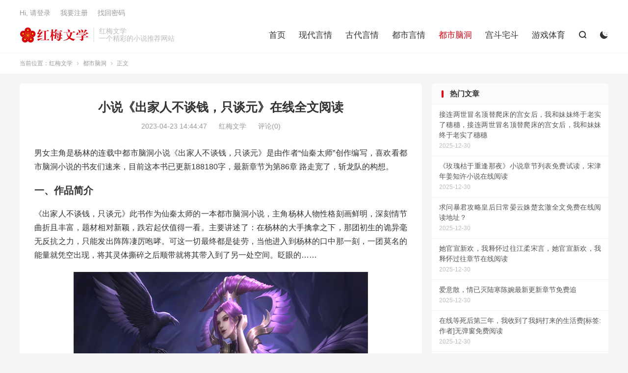

--- FILE ---
content_type: text/html; charset=UTF-8
request_url: https://www.huoma5.com/184.html
body_size: 13799
content:


<!DOCTYPE HTML>
<html lang="zh-CN">
<head>
<meta charset="UTF-8">
<meta http-equiv="X-UA-Compatible" content="IE=edge">
<meta name="viewport" content="width=device-width, initial-scale=1.0, user-scalable=0, minimum-scale=1.0, maximum-scale=1.0">
<meta name="apple-mobile-web-app-title" content="红梅文学">
<meta http-equiv="Cache-Control" content="no-siteapp">
<meta name="baidu-site-verification" content="codeva-hEg7Gsff1J" />
<title>小说《出家人不谈钱，只谈元》在线全文阅读-红梅文学</title>
<meta name='robots' content='max-image-preview:large' />
<link rel="alternate" title="oEmbed (JSON)" type="application/json+oembed" href="https://www.huoma5.com/wp-json/oembed/1.0/embed?url=https%3A%2F%2Fwww.huoma5.com%2F184.html" />
<link rel="alternate" title="oEmbed (XML)" type="text/xml+oembed" href="https://www.huoma5.com/wp-json/oembed/1.0/embed?url=https%3A%2F%2Fwww.huoma5.com%2F184.html&#038;format=xml" />
<style id='wp-img-auto-sizes-contain-inline-css' type='text/css'>
img:is([sizes=auto i],[sizes^="auto," i]){contain-intrinsic-size:3000px 1500px}
/*# sourceURL=wp-img-auto-sizes-contain-inline-css */
</style>
<style id='classic-theme-styles-inline-css' type='text/css'>
/*! This file is auto-generated */
.wp-block-button__link{color:#fff;background-color:#32373c;border-radius:9999px;box-shadow:none;text-decoration:none;padding:calc(.667em + 2px) calc(1.333em + 2px);font-size:1.125em}.wp-block-file__button{background:#32373c;color:#fff;text-decoration:none}
/*# sourceURL=/wp-includes/css/classic-themes.min.css */
</style>
<link rel='stylesheet' id='style-css' href='https://www.huoma5.com/wp-content/themes/dux/style.css?ver=8.1' type='text/css' media='all' />
<link rel="https://api.w.org/" href="https://www.huoma5.com/wp-json/" /><link rel="alternate" title="JSON" type="application/json" href="https://www.huoma5.com/wp-json/wp/v2/posts/184" /><link rel="canonical" href="https://www.huoma5.com/184.html" />
<meta name="keywords" content="出家人不谈钱，只谈元小说免费阅读,杨林小说免费阅读,仙秦太师小说,我一个法医下班后做法事很合理吧小说免费阅读">
<meta name="description" content="男女主角是杨林的连载中都市脑洞小说《出家人不谈钱，只谈元》是由作者“仙秦太师”创作编写，喜欢看都市脑洞小说的书友们速来，目前这本书已更新188180字，最新章节为第86章 路走宽了，斩龙队的构想。  一、作品简介  《出家人不谈钱，只谈元》此书作为仙秦太师的一本都市脑洞小说，主角杨林人物性格刻画鲜明，深刻情节曲折且丰富">
<meta property="og:type" content="acticle">
<meta property="og:site_name" content="红梅文学">
<meta property="og:title" content="小说《出家人不谈钱，只谈元》在线全文阅读">
<meta property="og:description" content="男女主角是杨林的连载中都市脑洞小说《出家人不谈钱，只谈元》是由作者“仙秦太师”创作编写，喜欢看都市脑洞小说的书友们速来，目前这本书已更新188180字，最新章节为第86章 路走宽了，斩龙队的构想。 一、作品简介 《出家人不谈钱，只谈元》此书...">
<meta property="og:url" content="https://www.huoma5.com/184.html">
<meta property="og:image" content="https://wordpress-imgs.oss-cn-beijing.aliyuncs.com/img/p116.jpg">
<style>:root{--tb--main: #d8000f}.tbcm-book-head{padding-left: 185px;overflow: hidden;margin-bottom: 15px;}
.tbcm-book-head img{width: 160px;float: left;margin-left:-185px;border-radius: 6px;}
.tbcm-book-head h1{margin: 0 0 12px;font-size: 22px;font-weight: bold;overflow:hidden; text-overflow:ellipsis; white-space:nowrap;}
.tbcm-book-head p{margin: 0 0 4px;color: #999;}
.tbcm-book-head p dfn{margin-left: 15px;color: #FF5E52;font-style: normal;}
.tbcm-book-head .btn{margin-top: 10px;border-radius: 4px;}
.tbcm-book-head .-tags{font-size: 12px;margin-top: 10px;overflow:hidden; text-overflow:ellipsis; white-space:nowrap;color: #999;}
.tbcm-book-head .-tags a{display: inline-block;margin: 10px 10px 0 0;border-radius: 4px;padding: 4px 10px;background-color: #F0F9EB;border: 1px solid #E1F3D8;color: #67C23A;}
.tbcm-book-head .-tags a:hover{border-color: #67C23A;}
.tbcm-book-head .-tags a:nth-child(1){background-color: #ECF5FF;border-color: #D9ECFF;color: #409EFF;}
.tbcm-book-head .-tags a:nth-child(1):hover{border-color: #409EFF;}
@media (max-width:600px){
    .tbcm-book-head{padding-top: 15px;margin-bottom: 5px;padding-left: 135px;}
    .tbcm-book-head img{width: 120px;margin-left: -135px;}
    .tbcm-book-head h1{font-size: 16px;margin-top: 2px;}
    .tbcm-book-head .-tags{margin-left: -135px;}
}
</style><style>
    .article-paging .--prevlink{
        float: left;
    }
    .article-paging .--nextlink{
        float: right;
    }
    .article-paging .--prevlink .post-page-numbers{
        border-radius: 4px;
        padding:10px 20px 9px 16px;
    }
    .article-paging .--nextlink .post-page-numbers{
        border-radius: 4px;
        padding:10px 16px 9px 20px;
    }
    .tbcm-paging{
        margin-bottom:30px;
    }
    .tbcm-paging h2{
        margin-bottom:20px;
    }
    .tbcm-paging a{
        margin-bottom:10px;
        vertical-align: top;
        display: inline-block;
        width: 33.333333333333%;
        font-size: 17px;
    }
    .tbcm-paging a span{
        color: #E67D21;
        margin-left:10px;
    }
    @media (max-width: 600px) {
        .tbcm-paging a{
            width: 50%;
            font-size: 14px;
        }
    }
    </style><link rel="icon" href="https://www.huoma5.com/wp-content/uploads/2023/03/梅花-150x150.png" sizes="32x32" />
<link rel="icon" href="https://www.huoma5.com/wp-content/uploads/2023/03/梅花.png" sizes="192x192" />
<link rel="apple-touch-icon" href="https://www.huoma5.com/wp-content/uploads/2023/03/梅花.png" />
<meta name="msapplication-TileImage" content="https://www.huoma5.com/wp-content/uploads/2023/03/梅花.png" />
<link rel="shortcut icon" href="https://www.huoma5.com/favicon.ico">
<style id='global-styles-inline-css' type='text/css'>
:root{--wp--preset--aspect-ratio--square: 1;--wp--preset--aspect-ratio--4-3: 4/3;--wp--preset--aspect-ratio--3-4: 3/4;--wp--preset--aspect-ratio--3-2: 3/2;--wp--preset--aspect-ratio--2-3: 2/3;--wp--preset--aspect-ratio--16-9: 16/9;--wp--preset--aspect-ratio--9-16: 9/16;--wp--preset--color--black: #000000;--wp--preset--color--cyan-bluish-gray: #abb8c3;--wp--preset--color--white: #ffffff;--wp--preset--color--pale-pink: #f78da7;--wp--preset--color--vivid-red: #cf2e2e;--wp--preset--color--luminous-vivid-orange: #ff6900;--wp--preset--color--luminous-vivid-amber: #fcb900;--wp--preset--color--light-green-cyan: #7bdcb5;--wp--preset--color--vivid-green-cyan: #00d084;--wp--preset--color--pale-cyan-blue: #8ed1fc;--wp--preset--color--vivid-cyan-blue: #0693e3;--wp--preset--color--vivid-purple: #9b51e0;--wp--preset--gradient--vivid-cyan-blue-to-vivid-purple: linear-gradient(135deg,rgb(6,147,227) 0%,rgb(155,81,224) 100%);--wp--preset--gradient--light-green-cyan-to-vivid-green-cyan: linear-gradient(135deg,rgb(122,220,180) 0%,rgb(0,208,130) 100%);--wp--preset--gradient--luminous-vivid-amber-to-luminous-vivid-orange: linear-gradient(135deg,rgb(252,185,0) 0%,rgb(255,105,0) 100%);--wp--preset--gradient--luminous-vivid-orange-to-vivid-red: linear-gradient(135deg,rgb(255,105,0) 0%,rgb(207,46,46) 100%);--wp--preset--gradient--very-light-gray-to-cyan-bluish-gray: linear-gradient(135deg,rgb(238,238,238) 0%,rgb(169,184,195) 100%);--wp--preset--gradient--cool-to-warm-spectrum: linear-gradient(135deg,rgb(74,234,220) 0%,rgb(151,120,209) 20%,rgb(207,42,186) 40%,rgb(238,44,130) 60%,rgb(251,105,98) 80%,rgb(254,248,76) 100%);--wp--preset--gradient--blush-light-purple: linear-gradient(135deg,rgb(255,206,236) 0%,rgb(152,150,240) 100%);--wp--preset--gradient--blush-bordeaux: linear-gradient(135deg,rgb(254,205,165) 0%,rgb(254,45,45) 50%,rgb(107,0,62) 100%);--wp--preset--gradient--luminous-dusk: linear-gradient(135deg,rgb(255,203,112) 0%,rgb(199,81,192) 50%,rgb(65,88,208) 100%);--wp--preset--gradient--pale-ocean: linear-gradient(135deg,rgb(255,245,203) 0%,rgb(182,227,212) 50%,rgb(51,167,181) 100%);--wp--preset--gradient--electric-grass: linear-gradient(135deg,rgb(202,248,128) 0%,rgb(113,206,126) 100%);--wp--preset--gradient--midnight: linear-gradient(135deg,rgb(2,3,129) 0%,rgb(40,116,252) 100%);--wp--preset--font-size--small: 13px;--wp--preset--font-size--medium: 20px;--wp--preset--font-size--large: 36px;--wp--preset--font-size--x-large: 42px;--wp--preset--spacing--20: 0.44rem;--wp--preset--spacing--30: 0.67rem;--wp--preset--spacing--40: 1rem;--wp--preset--spacing--50: 1.5rem;--wp--preset--spacing--60: 2.25rem;--wp--preset--spacing--70: 3.38rem;--wp--preset--spacing--80: 5.06rem;--wp--preset--shadow--natural: 6px 6px 9px rgba(0, 0, 0, 0.2);--wp--preset--shadow--deep: 12px 12px 50px rgba(0, 0, 0, 0.4);--wp--preset--shadow--sharp: 6px 6px 0px rgba(0, 0, 0, 0.2);--wp--preset--shadow--outlined: 6px 6px 0px -3px rgb(255, 255, 255), 6px 6px rgb(0, 0, 0);--wp--preset--shadow--crisp: 6px 6px 0px rgb(0, 0, 0);}:where(.is-layout-flex){gap: 0.5em;}:where(.is-layout-grid){gap: 0.5em;}body .is-layout-flex{display: flex;}.is-layout-flex{flex-wrap: wrap;align-items: center;}.is-layout-flex > :is(*, div){margin: 0;}body .is-layout-grid{display: grid;}.is-layout-grid > :is(*, div){margin: 0;}:where(.wp-block-columns.is-layout-flex){gap: 2em;}:where(.wp-block-columns.is-layout-grid){gap: 2em;}:where(.wp-block-post-template.is-layout-flex){gap: 1.25em;}:where(.wp-block-post-template.is-layout-grid){gap: 1.25em;}.has-black-color{color: var(--wp--preset--color--black) !important;}.has-cyan-bluish-gray-color{color: var(--wp--preset--color--cyan-bluish-gray) !important;}.has-white-color{color: var(--wp--preset--color--white) !important;}.has-pale-pink-color{color: var(--wp--preset--color--pale-pink) !important;}.has-vivid-red-color{color: var(--wp--preset--color--vivid-red) !important;}.has-luminous-vivid-orange-color{color: var(--wp--preset--color--luminous-vivid-orange) !important;}.has-luminous-vivid-amber-color{color: var(--wp--preset--color--luminous-vivid-amber) !important;}.has-light-green-cyan-color{color: var(--wp--preset--color--light-green-cyan) !important;}.has-vivid-green-cyan-color{color: var(--wp--preset--color--vivid-green-cyan) !important;}.has-pale-cyan-blue-color{color: var(--wp--preset--color--pale-cyan-blue) !important;}.has-vivid-cyan-blue-color{color: var(--wp--preset--color--vivid-cyan-blue) !important;}.has-vivid-purple-color{color: var(--wp--preset--color--vivid-purple) !important;}.has-black-background-color{background-color: var(--wp--preset--color--black) !important;}.has-cyan-bluish-gray-background-color{background-color: var(--wp--preset--color--cyan-bluish-gray) !important;}.has-white-background-color{background-color: var(--wp--preset--color--white) !important;}.has-pale-pink-background-color{background-color: var(--wp--preset--color--pale-pink) !important;}.has-vivid-red-background-color{background-color: var(--wp--preset--color--vivid-red) !important;}.has-luminous-vivid-orange-background-color{background-color: var(--wp--preset--color--luminous-vivid-orange) !important;}.has-luminous-vivid-amber-background-color{background-color: var(--wp--preset--color--luminous-vivid-amber) !important;}.has-light-green-cyan-background-color{background-color: var(--wp--preset--color--light-green-cyan) !important;}.has-vivid-green-cyan-background-color{background-color: var(--wp--preset--color--vivid-green-cyan) !important;}.has-pale-cyan-blue-background-color{background-color: var(--wp--preset--color--pale-cyan-blue) !important;}.has-vivid-cyan-blue-background-color{background-color: var(--wp--preset--color--vivid-cyan-blue) !important;}.has-vivid-purple-background-color{background-color: var(--wp--preset--color--vivid-purple) !important;}.has-black-border-color{border-color: var(--wp--preset--color--black) !important;}.has-cyan-bluish-gray-border-color{border-color: var(--wp--preset--color--cyan-bluish-gray) !important;}.has-white-border-color{border-color: var(--wp--preset--color--white) !important;}.has-pale-pink-border-color{border-color: var(--wp--preset--color--pale-pink) !important;}.has-vivid-red-border-color{border-color: var(--wp--preset--color--vivid-red) !important;}.has-luminous-vivid-orange-border-color{border-color: var(--wp--preset--color--luminous-vivid-orange) !important;}.has-luminous-vivid-amber-border-color{border-color: var(--wp--preset--color--luminous-vivid-amber) !important;}.has-light-green-cyan-border-color{border-color: var(--wp--preset--color--light-green-cyan) !important;}.has-vivid-green-cyan-border-color{border-color: var(--wp--preset--color--vivid-green-cyan) !important;}.has-pale-cyan-blue-border-color{border-color: var(--wp--preset--color--pale-cyan-blue) !important;}.has-vivid-cyan-blue-border-color{border-color: var(--wp--preset--color--vivid-cyan-blue) !important;}.has-vivid-purple-border-color{border-color: var(--wp--preset--color--vivid-purple) !important;}.has-vivid-cyan-blue-to-vivid-purple-gradient-background{background: var(--wp--preset--gradient--vivid-cyan-blue-to-vivid-purple) !important;}.has-light-green-cyan-to-vivid-green-cyan-gradient-background{background: var(--wp--preset--gradient--light-green-cyan-to-vivid-green-cyan) !important;}.has-luminous-vivid-amber-to-luminous-vivid-orange-gradient-background{background: var(--wp--preset--gradient--luminous-vivid-amber-to-luminous-vivid-orange) !important;}.has-luminous-vivid-orange-to-vivid-red-gradient-background{background: var(--wp--preset--gradient--luminous-vivid-orange-to-vivid-red) !important;}.has-very-light-gray-to-cyan-bluish-gray-gradient-background{background: var(--wp--preset--gradient--very-light-gray-to-cyan-bluish-gray) !important;}.has-cool-to-warm-spectrum-gradient-background{background: var(--wp--preset--gradient--cool-to-warm-spectrum) !important;}.has-blush-light-purple-gradient-background{background: var(--wp--preset--gradient--blush-light-purple) !important;}.has-blush-bordeaux-gradient-background{background: var(--wp--preset--gradient--blush-bordeaux) !important;}.has-luminous-dusk-gradient-background{background: var(--wp--preset--gradient--luminous-dusk) !important;}.has-pale-ocean-gradient-background{background: var(--wp--preset--gradient--pale-ocean) !important;}.has-electric-grass-gradient-background{background: var(--wp--preset--gradient--electric-grass) !important;}.has-midnight-gradient-background{background: var(--wp--preset--gradient--midnight) !important;}.has-small-font-size{font-size: var(--wp--preset--font-size--small) !important;}.has-medium-font-size{font-size: var(--wp--preset--font-size--medium) !important;}.has-large-font-size{font-size: var(--wp--preset--font-size--large) !important;}.has-x-large-font-size{font-size: var(--wp--preset--font-size--x-large) !important;}
/*# sourceURL=global-styles-inline-css */
</style>
</head>
<body class="wp-singular post-template-default single single-post postid-184 single-format-standard wp-theme-dux home nav_fixed m-excerpt-time m-excerpt-desc comment-open site-layout-2 text-justify-on m-sidebar m-user-on dark-on">
<header class="header">
	<div class="container">
		<div class="logo"><a href="https://www.huoma5.com" title="红梅文学-一个精彩的小说推荐网站"><img src="https://www.huoma5.com/wp-content/uploads/2023/03/logo.png" alt="红梅文学-一个精彩的小说推荐网站"><img class="-dark" src="https://www.huoma5.com/wp-content/uploads/2023/03/logo.png" alt="红梅文学-一个精彩的小说推荐网站">红梅文学</a></div>		<div class="brand">红梅文学<br>一个精彩的小说推荐网站</div>		<ul class="site-nav site-navbar">
			<li><a href="https://www.huoma5.com/">首页</a></li>
<li><a href="https://www.huoma5.com/xdyq">现代言情</a></li>
<li><a href="https://www.huoma5.com/gdyq">古代言情</a></li>
<li><a href="https://www.huoma5.com/dsyq">都市言情</a></li>
<li class="current-post-ancestor current-menu-parent"><a href="https://www.huoma5.com/dsnd">都市脑洞</a></li>
<li><a href="https://www.huoma5.com/gdzd">宫斗宅斗</a></li>
<li><a href="https://www.huoma5.com/yxty">游戏体育</a></li>
							<li class="navto-search"><a href="javascript:;" class="search-show"><i class="tbfa">&#xe611;</i></a></li>
										<li class="sitedark" etap="darking"><i class="tbfa">&#xe6a0;</i><i class="tbfa">&#xe635;</i></li>
					</ul>
				<div class="topbar">
			<ul class="site-nav topmenu">
											</ul>
							<a rel="nofollow" href="javascript:;" class="signin-loader">Hi, 请登录</a>
				&nbsp; &nbsp; <a rel="nofollow" href="javascript:;" class="signup-loader">我要注册</a>
				&nbsp; &nbsp; <a rel="nofollow" href="https://www.huoma5.com/zjjxqrxmzdxsznyd">找回密码</a>
					</div>
																<a rel="nofollow" href="javascript:;" class="signin-loader m-icon-user"><i class="tbfa">&#xe641;</i></a>
										</div>
</header>
	<i class="tbfa m-icon-nav">&#xe612;</i>
<div class="site-search">
	<div class="container">
		<form method="get" class="site-search-form" action="https://www.huoma5.com/">
    <input class="search-input" name="s" type="text" placeholder="输入关键字" value="" required="required">
    <button class="search-btn" type="submit"><i class="tbfa">&#xe611;</i></button>
</form>	</div>
</div>
	<div class="breadcrumbs">
		<div class="container">当前位置：<a href="https://www.huoma5.com">红梅文学</a> <small><i class="tbfa">&#xe87e;</i></small> <a href="https://www.huoma5.com/dsnd">都市脑洞</a> <small><i class="tbfa">&#xe87e;</i></small> 正文</div>
	</div>
<section class="container">
	<div class="content-wrap">
	<div class="content">
				<header class="article-header">
			<h1 class="article-title"><a href="https://www.huoma5.com/184.html">小说《出家人不谈钱，只谈元》在线全文阅读</a></h1>
			<div class="article-meta">
				<span class="item">2023-04-23 14:44:47</span>												<span class="item">红梅文学</span>
								<span class="item">评论(0)</span>				<span class="item"></span>
			</div>
		</header>
		<article class="article-content">
									<p>男女主角是杨林的连载中都市脑洞小说《出家人不谈钱，只谈元》是由作者“仙秦太师”创作编写，喜欢看都市脑洞小说的书友们速来，目前这本书已更新188180字，最新章节为第86章 路走宽了，斩龙队的构想。</p>
<h3>一、作品简介</h3>
<p>《出家人不谈钱，只谈元》此书作为仙秦太师的一本都市脑洞小说，主角杨林人物性格刻画鲜明，深刻情节曲折且丰富，题材相对新颖，跌宕起伏值得一看。主要讲述了：在杨林的大手擒拿之下，那团初生的诡异毫无反抗之力，只能发出阵阵凄厉咆哮。可这一切最终都是徒劳，当他进入到杨林的口中那一刻，一团莫名的能量就凭空出现，将其灵体撕碎之后顺带就将其带入到了另一处空间。眨眼的……</p>
<p><img fetchpriority="high" decoding="async" class="alignnone" src="https://wordpress-imgs.oss-cn-beijing.aliyuncs.com/img/p116.jpg" alt="出家人不谈钱，只谈元小说免费阅读" width="600" height="400" /></p>
<h3>二、书友评论</h3>
<p>没想到啊，我还是第一个好评的，兄弟们那本大王就先给大家说下， @仙秦太师 师太的这三本书都很精彩，不相上下，各有各的优点，都是轻松搞笑加逗比的爽文，指定大家观看，不过师太我也是老粉了，你还不打算给我翻个面吗，在不翻的话都要糊了</p>
<p>题材是不错的，无女主的文我一般都是好评，毕竟我喜欢看，但是这主角是法医但是本人却没有做法医的技能一样，就前面徐雷死亡那里拿不出验尸证据，还要靠托梦做法，那干脆就别做法医得了，毕竟你上班是做法医，下班是法师，那你做法医就按法医的程序来，下班之后做法师就好好的做法师这样子应该比较好看，反正我是看不下去，太不严谨了，压根就不验尸，直接靠自己用法力来溯源看，那做法医意义何在</p>
<p>没经他人与许曝光在众人面前算犯法吗？还有这个隐藏摄影头真牛逼，三百六十度无死角偷拍，跳进坑里都能拍的清楚主角在里面干嘛，（除非无人飞机或站在坑前）</p>
<p>本来呢看着还行。但是你不要把狂飙的人们套弄进去，然后主角又不知道，看得贼乱，你直接用其他名字都好过头，强行的套进去有什么好，看的也别扭</p>
<p>看到四十章，前面一些章节虽然小bug不少，但是不细想问题不大。<br />
但是37章炼丹开始到教场这一段，能明显感觉到主角从一个正经天师变成一个屌丝。<br />
再加上诡异复苏主题上，关于整个世界的变化描写少之又少。读者只知道变了，有诡异了。但是关于诡秘复苏的氛围根本没有直观的感受。<br />
个人阅读感觉就是一个开着玄幻挂的都市里掺了点诡异元素。<br />
个人感觉一般般，实在没书可以读一段。</p>
<h3>三、最新章节</h3>
<p>出家人不谈钱，只谈元小说最新章节 第86章 路走宽了，斩龙队的构想 免费试读</p>
<p>“我觉得要不在地宫上面建造高压电塔，实在不行在山顶弄一根引雷针，将天雷引进地宫里面。”一名来自供电局的领导提议道。“要我说，直接弄两台盾构机过来，有什么地宫是挖不穿的。”铁建部门的一位负责人说道。“不好不好，我提议先用工程机械将地宫大致挖出来，而后用钢筋混凝土把地宫整体都给封起来，看它们还怎么钻出来。”城建部门负责人开口道。“要不在这些地宫上面都盖上……</p>
<h3>四、作品赏析</h3>
<p>在杨林的大手擒拿之下，那团初生的诡异毫无反抗之力，只能发出阵阵凄厉咆哮。</p>
<p>可这一切最终都是徒劳，当他进入到杨林的口中那一刻，一团莫名的能量就凭空出现，将其灵体撕碎之后顺带就将其带入到了另一处空间。</p>
<p>眨眼的功夫，诡异碎片就化作一团精纯的能量浸入到了杨林的四肢百骸之中。</p>
<p>莫名的杨林就再次感觉自己的肉身强度提升了一个强度，连带着法力也有少许增长。</p>
<p>“这个钟馗纹身竟然能吃诡异，而且还能将诡异转化成能量！”</p>
<p>这一刻他终于知道了钟馗纹身的作用。</p>
<p>而也就在杨林满脸感叹和兴奋的时候，另一边通过摄像机镜头看到这一幕的网友们却是已经被刚刚的那一幕给吓傻了。</p>
<p>虽然他们不知道具体发生了一些什么，但是他们却能够看到杨林的胸口莫名的多出一处纹身。</p>
<p>同时他们也看到了杨林从那个凶手的身体里面抓出了一团黑气并且还将黑气给吃掉了。</p>
<p>要不是他们提前知道了杨林的身份，怕是会以为杨林才是那个被诡异附身的连环杀人案凶手。</p>
<p>“凶残，太凶残了，杨法医这是把那个凶手身上的脏东西给活活打死了啊。”</p>
<p>“不光打死了，还吃掉了，那种东西也能吃的吗。”</p>
<p>“他怕不是普通的法师，是天师了吧。”</p>
<p>“刚刚他胸口多出的那个纹身又是个什么情况，之前还没有的，眨眼就出现了。”</p>
<p>“应该是类似于鸽子血纹身那种吧，身体发热就会出现，别说纹的还挺好。”</p>
<p>“我怎么看着像是钟馗啊，不是说钟馗不能随便纹的吗。”</p>
<p>“普通人当然不能随便纹，命格压不住，反而会招不干净的东西，但你觉得以杨法医的手段，他怕那些不干净的东西吗？”</p>
<p>“突然就觉得杨法医不仅仅是兼职法师和赏金猎人那么简单，搞不好还混哪条道上的。”</p>
<p>“等有机会我把杨法医纹身上。”</p>
<p>就在网友们议论纷纷的时候，一阵阵警笛声也从城中村的四面八方传来。</p>
<p>两分钟之后，十多名荷枪实弹的治安员就出现在了镜头之中，领头的赫然便是刑侦支队的李想。</p>
<p>只是当他看到空地上赤裸着上身的杨林和地上躺着的凶手之后顿时就愣住了，似乎是有些不大相信。</p>
<p>足足过了好几秒的时间，他才反应过来，脸上也露出了一丝苦笑。</p>
<p>“都把枪收起来吧，事情已经解决了。”</p>
<p>说着他自己就率先将手枪收进了枪套里面，而后才朝着杨林走了过去。</p>
<p>“林哥，你怎么会在这里，你不会是来抓他领赏金的吧。”</p>
<p>听到李想的问询，杨林的脸上丝毫不见慌乱。</p>
<p>“当然，作为京海市的守法公民，我有义务配合司法机关抓捕凶手。”</p>
<p>“对了，提供线索奖励10万，我这亲自把他给抓住了，是不是得加钱啊。”</p>
<p>“我跟你说，这小子凶的狠，一身的杀人技，我差一点就被他打死了，你看我衣服都被他给打烂了，局里是不是得意思意思。”</p>
<p>“要不提前转正吧，这样我就能有医保了，以后出点啥问题还能报销。”</p>
<p>&#8230;..</p>
<p>毫无疑问，要不是众人刚刚目睹了全过程，他们差一点就信了杨林的鬼话。</p>
<p>“《差一点就被他打死了》”</p>
<p>“《这小子凶的狠》”</p>
<p>“人杨法医说的也没错，只不过差一点被打死的不是他，而是凶手。”</p>
<p>“那个凶手很凶吗？我怎么感觉杨法医更凶。”</p>
<p>“他还需要医保？泥头车能撞的死他吗？”</p>
<p>&#8230;..</p>
<p>经过杨林的一番讲述，李想也终于意识到这已经不仅仅是一起简单的连环凶杀案了。</p>
<p>这中间不单单涉及到了古武者，甚至还牵扯到了诡异。</p>
<p>“这个人应该是为了突破自身的修炼极限，所以走捷径，以人体的五脏来代替炼制五行尸所需的五行灵气。”</p>
<p>“除了那五个被割掉了肝脏的，我还在他的房屋后院里发现了5具被割肺的尸体。”</p>
<p>说着杨林的脸上就再次露出了一丝愤怒。</p>
<p>而那些治安员的眼中同样也是带着惊恐。</p>
<p>虽然他们比普通人知道的多一些，但也没有想到这个世界竟然会变化的那么快。</p>
<p>这要是按照杨林的意思，凶手但凡再多杀五个人，一般的枪械对他就没用了。</p>
<p>一旦杀够25个人，集齐心肝脾肺肾便可以以邪术入道，掌握飞天遁地之能。</p>
<p>沉寂了许久过后，李想先是深深吸了一口气，而后一脸郑重的对杨林说道：</p>
<p>“林哥，我终于知道为什么当初孟局要把你给招进来了，你真是我们局里的福星啊。”</p>
<p>然而杨林对此却并不领情。</p>
<p>“你要是真感谢我，就去帮我提一下转正的事儿，对了，给我弄一件衣服过来，挺冷的，我怕感冒。”</p>
<p>听到杨林这句话，李想连忙就转身从车子里拿来了一件治安员制服。</p>
<p>然而尴尬的是，当杨林穿上这身制服之后才发现这件XXXL的制服上衣竟然小了。</p>
<p>以至于好端端的一身制服愣是被他穿成紧身的了，胸口那壮硕的肌肉和钟馗纹身更是直接暴露在了外面。</p>
<p>远远的看上去就好像是一个悍匪偷穿了治安员的衣服一样。</p>
<p>如此滑稽的场面，却硬生生的没有一个人敢笑，治安员们如此，节目组的工作人员同样也是如此。</p>
<p>眼看着治安员们已经开始了收尾工作，节目组的工作人员们在互相对视一眼之后就开始蹑手蹑脚的撤离。</p>
<p>过程之中生怕发出半点响动。</p>
<p>一直等到他们重新回到车子里面，他们才敢大口喘气。</p>
<p>没办法，杨林带给他们的压迫感实在是太强了。</p>
<p>平静了好一阵之后，那名代班主持人才终于对着镜头说道：</p>
<p>“各位观众朋友们，这次我们可真的是冒着生命危险在给你们直播，麻烦没有关注的点个关注，已经关注了的刷个免费的小礼物。”</p>
<p>“另外如果下次直播的时候我们被杨法医发现了，麻烦你们给我们报个警，顺便告诉我老婆孩子，我爱他们，谢谢了。”</p>
<p>主持人话音刚落，直播间内各种礼物特效就齐刷刷的飞了出来。</p>
<p>用网友们的话来说，这些就当是提前随份子了。</p>
<p>小说《出家人不谈钱，只谈元》试读结束！</p>
					</article>
		<div class="article-paging"></div>				            <div class="post-actions">
            	            	            	<a class="action action-link" href="https://cpsgg.com/changdu" target="_blank" rel="external nofollow"><i class="fa fa-external-link"></i> 继续阅读</a>            </div>
        				
		
		<div class="article-tags"><a href="https://www.huoma5.com/tag/cjrbtqzty" rel="tag">出家人不谈钱，只谈元</a><a href="https://www.huoma5.com/tag/wygfyxbhzfshhlb" rel="tag">我一个法医下班后做法事很合理吧</a><a href="https://www.huoma5.com/tag/yl" rel="tag">杨林</a></div>
		
		
		            <nav class="article-nav">
                <span class="article-nav-prev">上一篇<br><a href="https://www.huoma5.com/183.html" rel="prev">实在不行就找个班上吧苏白杜涛在线全文免费阅读</a></span>
                <span class="article-nav-next">下一篇<br><a href="https://www.huoma5.com/186.html" rel="next">小说除了我，我身边的人都重生了主角白小白万子昂在线强推</a></span>
            </nav>
        
				<div class="relates relates-textcol2"><div class="title"><h3>相关推荐</h3></div><ul><li><a href="https://www.huoma5.com/108789.html">无删减《快穿高武：他隐居乡村当族长》在线阅读</a></li><li><a href="https://www.huoma5.com/70458.html">杨林小说叫什么（少爷，我是你失散多年的奴才免费阅读）</a></li><li><a href="https://www.huoma5.com/70457.html">少爷，我是你失散多年的奴才最新章节，少爷，我是你失散多年的奴才在线阅读</a></li><li><a href="https://www.huoma5.com/70456.html">主人公杨林小说少爷，我是你失散多年的奴才在线阅读</a></li><li><a href="https://www.huoma5.com/56795.html">求满级道士兼职明星，娱乐圈杀疯了小说免费资源</a></li><li><a href="https://www.huoma5.com/56793.html">才高八斗最新章节，才高八斗全文在线阅读</a></li><li><a href="https://www.huoma5.com/358626.html">四合院：开局我靠签到系统翻身苏平安无弹窗最新章节阅读</a></li><li><a href="https://www.huoma5.com/358624.html">重生从高考考场到全国首富陈渊夏婉后续章节笔趣阁更新</a></li><li><a href="https://www.huoma5.com/358290.html">男女主人公苏文彬小说港综：氪金深蓝启，兄弟命运我主章节免费阅读</a></li><li><a href="https://www.huoma5.com/358288.html">港综：氪金深蓝启，兄弟命运我主后续章节哪里更新？苏文彬免费无弹窗？</a></li><li><a href="https://www.huoma5.com/358266.html">系统让我搞文娱韩阳在线阅读免费无弹窗</a></li><li><a href="https://www.huoma5.com/358264.html">系统让我搞文娱韩阳，系统让我搞文娱最新章节</a></li><li><a href="https://www.huoma5.com/358257.html">此身非我，天龙新章章节免费在线阅读，乔峰陈枫完结版</a></li><li><a href="https://www.huoma5.com/358254.html">小说《此身非我，天龙新章》章节目录阅读</a></li><li><a href="https://www.huoma5.com/358088.html">不小心把男主机缘全截了，我成了主角？小说免费资源，不小心把男主机缘全截了，我成了主角？小说免费看</a></li><li><a href="https://www.huoma5.com/358059.html">主人公苏平安小说四合院：开局我靠签到系统翻身在线章节阅读</a></li></ul></div>				<div class="title" id="comments">
	<h3>评论 <small>抢沙发</small></h3>
</div>
<div id="respond" class="no_webshot">
	
		<form action="https://www.huoma5.com/wp-comments-post.php" method="post" id="commentform">
			<div class="comt">
				<div class="comt-title">
					<img alt='' data-src='https://cravatar.cn/avatar/?s=50&#038;d=identicon' srcset='https://cravatar.cn/avatar/?s=100&#038;d=identicon 2x' class='avatar avatar-50 photo avatar-default' height='50' width='50' decoding='async'/>					<p><a rel="nofollow" id="cancel-comment-reply-link" href="javascript:;">取消</a></p>
				</div>
				<div class="comt-box">
					<textarea placeholder="你的评论可以一针见血" class="input-block-level comt-area" name="comment" id="comment" cols="100%" rows="3" tabindex="1" onkeydown="if(event.ctrlKey&amp;&amp;event.keyCode==13){document.getElementById('submit').click();return false};"></textarea>
					<div class="comt-ctrl">
						<div class="comt-tips"><input type='hidden' name='comment_post_ID' value='184' id='comment_post_ID' />
<input type='hidden' name='comment_parent' id='comment_parent' value='0' />
<label for="comment_mail_notify" class="checkbox inline hide" style="padding-top:0"><input type="checkbox" name="comment_mail_notify" id="comment_mail_notify" value="comment_mail_notify" checked="checked"/>有人回复时邮件通知我</label></div>
						<button type="submit" name="submit" id="submit" tabindex="5">提交评论</button>
						<!-- <span data-type="comment-insert-smilie" class="muted comt-smilie"><i class="icon-thumbs-up icon12"></i> 表情</span> -->
					</div>
				</div>

															<div class="comt-comterinfo" id="comment-author-info" >
							<ul>
								<li><input class="ipt" type="text" name="author" id="author" value="" tabindex="2" placeholder="昵称(必填)"></li>
								<li><input class="ipt" type="text" name="email" id="email" value="" tabindex="3" placeholder="邮箱(必填)"></li>
								<li><input class="ipt" type="text" name="url" id="url" value="" tabindex="4" placeholder="网址"></li>
							</ul>
						</div>
												</div>

		</form>
	</div>
	</div>
	</div>
	<div class="sidebar">
<div class="widget-on-phone widget widget_ui_posts"><h3>热门文章</h3><ul class="nopic"><li class="noimg"><a href="https://www.huoma5.com/358692.html"><span class="text">接连两世冒名顶替爬床的宫女后，我和妹妹终于老实了穗穗，接连两世冒名顶替爬床的宫女后，我和妹妹终于老实了穗穗</span><span class="muted">2025-12-30</span></a></li><li class="noimg"><a href="https://www.huoma5.com/358691.html"><span class="text">《玫瑰枯于重逢那夜》小说章节列表免费试读，宋津年姜知许小说在线阅读</span><span class="muted">2025-12-30</span></a></li><li class="noimg"><a href="https://www.huoma5.com/358690.html"><span class="text">求问暴君攻略皇后日常晏云姝楚玄澈全文免费在线阅读地址？</span><span class="muted">2025-12-30</span></a></li><li class="noimg"><a href="https://www.huoma5.com/358689.html"><span class="text">她官宣新欢，我释怀过往江柔宋言，她官宣新欢，我释怀过往章节在线阅读</span><span class="muted">2025-12-30</span></a></li><li class="noimg"><a href="https://www.huoma5.com/358688.html"><span class="text">爱意散，情已灭陆寒陈婉最新更新章节免费追</span><span class="muted">2025-12-30</span></a></li><li class="noimg"><a href="https://www.huoma5.com/358687.html"><span class="text">在线等死后第三年，我收到了我妈打来的生活费[标签:作者]无弹窗免费阅读</span><span class="muted">2025-12-30</span></a></li><li class="noimg"><a href="https://www.huoma5.com/358686.html"><span class="text">男女主人公楚闻舟颜书意小说偏逢你，冬又至章节免费阅读</span><span class="muted">2025-12-30</span></a></li><li class="noimg"><a href="https://www.huoma5.com/358685.html"><span class="text">雾沉星未眠顾舟衍沈清竹笔趣阁无弹窗全文入口</span><span class="muted">2025-12-30</span></a></li><li class="noimg"><a href="https://www.huoma5.com/358684.html"><span class="text">落霞偏萦去时舟小说，落霞偏萦去时舟在线阅读</span><span class="muted">2025-12-30</span></a></li><li class="noimg"><a href="https://www.huoma5.com/358683.html"><span class="text">求晚风与你皆温柔林栀沈薇全文无弹窗实时更新</span><span class="muted">2025-12-30</span></a></li><li class="noimg"><a href="https://www.huoma5.com/358682.html"><span class="text">《旧梦沉于暮色》小说大结局免费试读</span><span class="muted">2025-12-30</span></a></li><li class="noimg"><a href="https://www.huoma5.com/358681.html"><span class="text">飞雁渡春秋几重章节免费在线阅读，林织夏完结版</span><span class="muted">2025-12-30</span></a></li><li class="noimg"><a href="https://www.huoma5.com/358680.html"><span class="text">望不穿月影西沉顾南辰林晚意全文免费笔趣阁入口</span><span class="muted">2025-12-30</span></a></li><li class="noimg"><a href="https://www.huoma5.com/358679.html"><span class="text">哪里能免费看女儿照顾了我十年，我把财产给了儿子小磊大结局？</span><span class="muted">2025-12-30</span></a></li><li class="noimg"><a href="https://www.huoma5.com/358678.html"><span class="text">长亭雪落断归期赵瑟瑟谢青砚最新章节免费观看地址</span><span class="muted">2025-12-30</span></a></li><li class="noimg"><a href="https://www.huoma5.com/358677.html"><span class="text">完结版《梦里寻她千百度》免费阅读</span><span class="muted">2025-12-30</span></a></li><li class="noimg"><a href="https://www.huoma5.com/358676.html"><span class="text">别后赴荒原虞晚清周序白全文免费阅读地址汇总</span><span class="muted">2025-12-30</span></a></li><li class="noimg"><a href="https://www.huoma5.com/358675.html"><span class="text">人散冬也至最新章节，人散冬也至免费阅读</span><span class="muted">2025-12-30</span></a></li><li class="noimg"><a href="https://www.huoma5.com/358674.html"><span class="text">小说《似你停泊万古夜》完结版章节阅读</span><span class="muted">2025-12-30</span></a></li><li class="noimg"><a href="https://www.huoma5.com/358673.html"><span class="text">晚风与你皆温柔林栀沈薇全文免费笔趣阁入口</span><span class="muted">2025-12-30</span></a></li></ul></div></div></section>


<footer class="footer">
	<div class="container">
							<div class="fcode">
				<div style="display:flex;justify-content:center;align-items:center">
	<img src="https://www.crxs.cn/wp-content/uploads/2023/12/batb.png" width="14" height="14" />
	<a target="_blank" href="https://beian.mps.gov.cn/#/query/webSearch?code=42092102000107" style="style="display:inline-block;text-decoration:none;height:20px;line-height:20px;" rel="noopener">
		<img src="" style="float:left;">
		鄂公网安备42092102000107号
	</a>
</div>			</div>
				<p>&copy; 2010-2025 &nbsp; <a href="https://www.huoma5.com">红梅文学</a> &nbsp; <a href="https://www.huoma5.com/sitemap.xml">网站地图</a> <a href="https://beian.miit.gov.cn/#/Integrated/index" rel="nofollow" target="_blank">鄂ICP备2022003581号-3</a> QQ:488752665

</p>
				<script>
var _hmt = _hmt || [];
(function() {
  var hm = document.createElement("script");
  hm.src = "https://hm.baidu.com/hm.js?5daf0cd79abf01368049ea7b22771d81";
  var s = document.getElementsByTagName("script")[0]; 
  s.parentNode.insertBefore(hm, s);
})();
</script>
	</div>
</footer>


<div class="karbar karbar-rb"><ul><li class="karbar-totop"><a href="javascript:(TBUI.scrollTo());"><i class="tbfa">&#xe613;</i><span>回顶部</span></a></li></ul></div><div class="sign">
		<div class="sign-mask"></div>
		<div class="sign-tips"></div>
		<form class="-in">
			<h4><small class="signup-loader">切换注册</small>登录</h4>
			<div class="-item">
				<label for="inputEmail">用户名或邮箱</label>
				<input type="text" name="username" class="ipt" id="inputEmail" placeholder="用户名或邮箱">
			</div>
			<div class="-item">
				<a href="https://www.huoma5.com/zjjxqrxmzdxsznyd">找回密码</a>
				<label for="inputPassword">密码</label>
				<input type="password" name="password" class="ipt" id="inputPassword" placeholder="登录密码">
			</div>
			<div class="sign-submit">
				<input type="button" class="btn btn-primary btn-block signinsubmit-loader" name="submit" value="登录" id="site_login">
				<input type="hidden" name="action" value="signin">
				<label><input type="checkbox" checked="checked" name="remember" value="forever">记住我</label>
			</div>
		</form>
		<form class="-up">
			<h4><small class="signin-loader">切换登录</small>注册</h4>
			<div class="-item">
				<label for="inputName">昵称</label>
				<input type="text" name="name" class="ipt" id="inputName" placeholder="设置昵称">
			</div>
			<div class="-item">
				<label for="inputEmail2">邮箱</label>
				<input type="email" name="email" class="ipt" id="inputEmail2" placeholder="邮箱">
			</div>
			<div class="sign-submit">
				<input type="button" class="btn btn-primary btn-block signupsubmit-loader" name="submit" value="快速注册" id="site_register">
				<input type="hidden" name="action" value="signup">
			</div>
		</form>
	</div><script>
	window.TBUI = {"www":"https:\/\/www.huoma5.com","uri":"https:\/\/www.huoma5.com\/wp-content\/themes\/dux","ajaxurl":"https:\/\/www.huoma5.com\/wp-admin\/admin-ajax.php","ver":"8.1","roll":"1 2","ajaxpager":"10","fullimage":"1","captcha":0,"captcha_appid":"","captcha_comment":1}</script>
<script type="speculationrules">
{"prefetch":[{"source":"document","where":{"and":[{"href_matches":"/*"},{"not":{"href_matches":["/wp-*.php","/wp-admin/*","/wp-content/uploads/*","/wp-content/*","/wp-content/plugins/*","/wp-content/themes/dux/*","/*\\?(.+)"]}},{"not":{"selector_matches":"a[rel~=\"nofollow\"]"}},{"not":{"selector_matches":".no-prefetch, .no-prefetch a"}}]},"eagerness":"conservative"}]}
</script>
<script type="text/javascript" src="https://www.huoma5.com/wp-content/themes/dux/assets/js/libs/jquery.min.js?ver=8.1" id="jquery-js"></script>
<script type="text/javascript" src="https://www.huoma5.com/wp-content/themes/dux/assets/js/loader.js?ver=8.1" id="loader-js"></script>
</body>

</html>

--- FILE ---
content_type: application/javascript
request_url: https://www.huoma5.com/wp-content/themes/dux/assets/js/comment.js?ver=8.1
body_size: 1788
content:
tbfine((function(){return{init:function(){!function($){$(".commentlist .url").attr("target","_blank"),$(".comment-user-change").on("click",(function(){$(this).hide(),$("#comment-author-info").slideDown(300)}));var edit_mode="0",txt1='<div class="comt-tip comt-loading">评论提交中...</div>',txt2='<div class="comt-tip comt-error">#</div>',txt3='">',cancel_edit="取消编辑",edit,num=1,comm_array=[];function sbcomment(sbform,inputs){$(".comt-loading").slideDown(300),$submit.attr("disabled",!0).fadeTo("slow",.5),edit&&$("#comment").after('<input type="text" name="edit_id" id="edit_id" value="'+edit+'" style="display:none;" />'),$.ajax({url:TBUI.uri+"/action/comment.php",data:sbform.serialize(),type:sbform.attr("method"),error:function(request){$(".comt-loading").slideUp(300),$(".comt-error").slideDown(300).html(request.responseText),setTimeout((function(){$submit.attr("disabled",!1).fadeTo("slow",1),$(".comt-error").slideUp(300)}),3e3)},success:function(data){$(".comt-loading").slideUp(300),comm_array.push($("#comment").val()),$("textarea").each((function(){this.value=""}));var t=addComment,cancel=t.I("cancel-comment-reply-link"),temp=t.I("wp-temp-form-div"),respond=t.I(t.respondId),post=t.I("comment_post_ID").value,parent=t.I("comment_parent").value;!edit&&$comments.length&&(n=parseInt($comments.text().match(/\d+/)),$comments.text($comments.text().replace(n,n+1))),new_htm='" id="new_comm_'+num+'"></',new_htm="0"==parent?'\n<ol style="clear:both;" class="commentlist commentnew'+new_htm+"ol>":'\n<ul class="children'+new_htm+"ul>",ok_htm='\n<span id="success_'+num+'">',ok_htm+="</span><span></span>\n","0"==parent&&$("#postcomments .commentlist").length?$("#postcomments .commentlist").before(new_htm):$("#respond").after(new_htm),$(".comment-user-change").show(),$("#comment-author-info").slideUp(),$(".comment-user-avatar-name").length||$(".comt-title img").after('<p class="comment-user-avatar-name"></p>'),$(".comment-user-avatar-name").text($("#commentform #author").val()),$("#new_comm_"+num).hide().append(data),$("#new_comm_"+num+" li").append(ok_htm),$("#new_comm_"+num).fadeIn(1e3),$("#new_comm_"+num).find(".comt-avatar .avatar").attr("src",$(".commentnew .avatar:last").attr("src")),countdown(),num++,edit="",$("*").remove("#edit_id"),cancel.style.display="none",cancel.onclick=null,t.I("comment_parent").value="0",temp&&respond&&(temp.parentNode.insertBefore(respond,temp),temp.parentNode.removeChild(temp))}})}function exit_prev_edit(){$new_comm.show(),$new_sucs.show(),$("textarea").each((function(){this.value=""})),edit=""}comm_array.push(""),$comments=$("#comments-title"),$cancel=$("#cancel-comment-reply-link"),cancel_text=$cancel.text(),$submit=$("#commentform #submit"),$submit.attr("disabled",!1),$(".comt-tips").append(txt1+txt2),$(".comt-loading").hide(),$(".comt-error").hide(),$body=window.opera?"CSS1Compat"==document.compatMode?$("html"):$("body"):$("html,body"),$("#commentform").submit((function(){var sbform=$(this);return!TBUI.is_admin&&TBUI.captcha&&TBUI.captcha_comment&&TBUI.captcha_appid?tbquire(["qcaptcha"],(function(){TBUI.cpt=new TencentCaptcha(document.getElementById("submit"),TBUI.captcha_appid,(function(res){if(0===res.ret){var inputs={};inputs.ticket=res.ticket,inputs.randstr=res.randstr,sbcomment(sbform,inputs)}})),TBUI.cpt.show()})):sbcomment(sbform),!1})),addComment={moveForm:function(commId,parentId,respondId,postId,num){var t=this,div,comm=t.I(commId),respond=t.I(respondId),cancel=t.I("cancel-comment-reply-link"),parent=t.I("comment_parent"),post=t.I("comment_post_ID");edit&&exit_prev_edit(),num?(t.I("comment").value=comm_array[num],edit=t.I("new_comm_"+num).innerHTML.match(/(comment-)(\d+)/)[2],$new_sucs=$("#success_"+num),$new_sucs.hide(),$new_comm=$("#new_comm_"+num),$new_comm.hide(),$cancel.text("取消编辑")):$cancel.text(cancel_text),t.respondId=respondId,postId=postId||!1,t.I("wp-temp-form-div")||((div=document.createElement("div")).id="wp-temp-form-div",div.style.display="none",respond.parentNode.insertBefore(div,respond)),comm?comm.parentNode.insertBefore(respond,comm.nextSibling):(temp=t.I("wp-temp-form-div"),t.I("comment_parent").value="0",temp.parentNode.insertBefore(respond,temp),temp.parentNode.removeChild(temp)),$body.animate({scrollTop:$("#respond").offset().top-180},400),post&&postId&&(post.value=postId),parent.value=parentId,cancel.style.display="",cancel.onclick=function(){edit&&exit_prev_edit();var t=addComment,temp=t.I("wp-temp-form-div"),respond=t.I(t.respondId);return t.I("comment_parent").value="0",temp&&respond&&(temp.parentNode.insertBefore(respond,temp),temp.parentNode.removeChild(temp)),this.style.display="none",this.onclick=null,!1};try{t.I("comment").focus()}catch(e){}return!1},I:function(e){return document.getElementById(e)}},$(".comment-reply-link").on("click",(function(){var that=$(this);if(!that.attr("onclick")&&that.data("belowelement")&&that.data("commentid")&&that.data("respondelement")&&that.data("postid"))return addComment.moveForm(that.data("belowelement"),that.data("commentid"),that.data("respondelement"),that.data("postid"))}));var wait=15,submit_val=$submit.val();function countdown(){TBUI.is_admin?$submit.val(submit_val).attr("disabled",!1).fadeTo("slow",1):wait>0?($submit.val(wait),wait--,setTimeout(countdown,1e3)):($submit.val(submit_val).attr("disabled",!1).fadeTo("slow",1),wait=15)}}(jQuery)}}}));